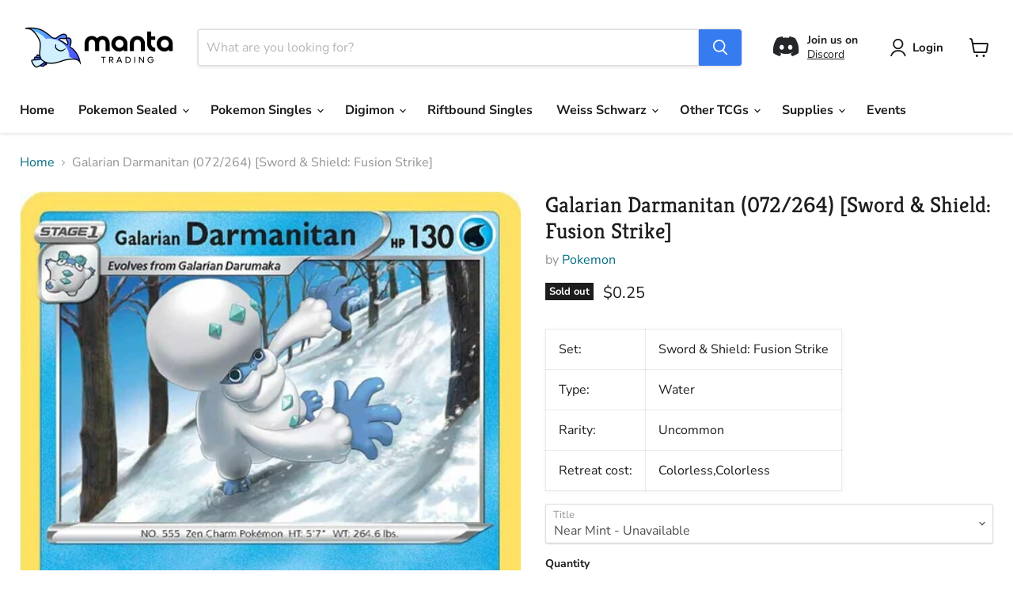

--- FILE ---
content_type: text/javascript; charset=utf-8
request_url: https://mantatrading.com/products/galarian-darmanitan-072-264-sword-shield-fusion-strike.js
body_size: 570
content:
{"id":7641315737819,"title":"Galarian Darmanitan (072\/264) [Sword \u0026 Shield: Fusion Strike]","handle":"galarian-darmanitan-072-264-sword-shield-fusion-strike","description":"\u003ctable class=\"singles-description-table\"\u003e\n\u003ctbody\u003e\n      \u003ctr\u003e\n          \u003ctd\u003eSet:\u003c\/td\u003e\n          \u003ctd\u003eSword \u0026amp; Shield: Fusion Strike\u003c\/td\u003e\n      \u003c\/tr\u003e\n      \u003ctr\u003e\n          \u003ctd\u003eType:\u003c\/td\u003e\n          \u003ctd\u003eWater\u003c\/td\u003e\n      \u003c\/tr\u003e\n      \u003ctr\u003e\n          \u003ctd\u003eRarity:\u003c\/td\u003e\n          \u003ctd\u003eUncommon\u003c\/td\u003e\n      \u003c\/tr\u003e\n      \u003ctr\u003e\n          \u003ctd\u003eRetreat cost:\u003c\/td\u003e\n          \u003ctd\u003eColorless,Colorless\u003c\/td\u003e\n      \u003c\/tr\u003e\n\u003c\/tbody\u003e\n\u003c\/table\u003e\n\u003cdiv class=\"single-description-div\"\u003e\n\u003ctable class=\"singles-reverse-description-table\"\u003e\n\u003ctbody\u003e\n\u003c\/tbody\u003e\n\u003c\/table\u003e\n\u003cdiv class=\"single-description-div\"\u003e\n\u003c\/div\u003e\n\u003cdiv class=\"catalogMetaData\" style=\"visibility: hidden;\" data-cardtype=\"pokemon\" data-cardid=\"13054309\" data-tcgid=\"253222\" data-lastupdated=\"2022-03-02T18:01:01.590Z\"\u003e\n\u003c\/div\u003e\n\u003c\/div\u003e","published_at":"2022-04-20T03:15:30-04:00","created_at":"2022-04-20T03:15:31-04:00","vendor":"Pokemon","type":"Pokemon Single","tags":["72","Metal [x2]","Normal","Reverse Holofoil","Sword \u0026 Shield: Fusion Strike","Uncommon","Water"],"price":25,"price_min":25,"price_max":30,"available":false,"price_varies":true,"compare_at_price":null,"compare_at_price_min":0,"compare_at_price_max":0,"compare_at_price_varies":false,"variants":[{"id":42742382264539,"title":"Near Mint","option1":"Near Mint","option2":null,"option3":null,"sku":"pkm-13054309-NH-1","requires_shipping":true,"taxable":true,"featured_image":null,"available":false,"name":"Galarian Darmanitan (072\/264) [Sword \u0026 Shield: Fusion Strike] - Near Mint","public_title":"Near Mint","options":["Near Mint"],"price":25,"weight":2,"compare_at_price":null,"inventory_management":"shopify","barcode":"9748160","requires_selling_plan":false,"selling_plan_allocations":[]},{"id":46350169964763,"title":"Near Mint Reverse Holofoil","option1":"Near Mint Reverse Holofoil","option2":null,"option3":null,"sku":"pkm-13054309-RH-1","requires_shipping":true,"taxable":true,"featured_image":null,"available":false,"name":"Galarian Darmanitan (072\/264) [Sword \u0026 Shield: Fusion Strike] - Near Mint Reverse Holofoil","public_title":"Near Mint Reverse Holofoil","options":["Near Mint Reverse Holofoil"],"price":30,"weight":2,"compare_at_price":null,"inventory_management":"shopify","barcode":"69964763","requires_selling_plan":false,"selling_plan_allocations":[]}],"images":["\/\/cdn.shopify.com\/s\/files\/1\/0495\/9567\/8875\/files\/galarian-darmanitan-072264-sword-shield-fusion-strike-138641.jpg?v=1734098528"],"featured_image":"\/\/cdn.shopify.com\/s\/files\/1\/0495\/9567\/8875\/files\/galarian-darmanitan-072264-sword-shield-fusion-strike-138641.jpg?v=1734098528","options":[{"name":"Title","position":1,"values":["Near Mint","Near Mint Reverse Holofoil"]}],"url":"\/products\/galarian-darmanitan-072-264-sword-shield-fusion-strike","media":[{"alt":"Galarian Darmanitan (072\/264) [Sword \u0026 Shield: Fusion Strike] ","id":32854470459611,"position":1,"preview_image":{"aspect_ratio":0.719,"height":1024,"width":736,"src":"https:\/\/cdn.shopify.com\/s\/files\/1\/0495\/9567\/8875\/files\/galarian-darmanitan-072264-sword-shield-fusion-strike-138641.jpg?v=1734098528"},"aspect_ratio":0.719,"height":1024,"media_type":"image","src":"https:\/\/cdn.shopify.com\/s\/files\/1\/0495\/9567\/8875\/files\/galarian-darmanitan-072264-sword-shield-fusion-strike-138641.jpg?v=1734098528","width":736}],"requires_selling_plan":false,"selling_plan_groups":[]}